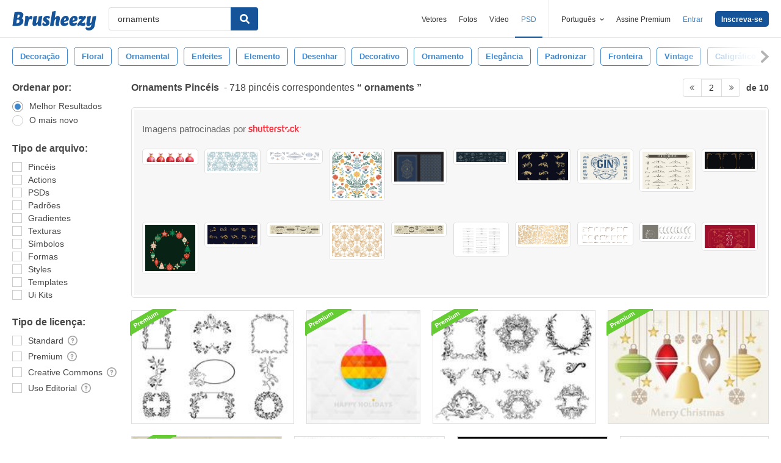

--- FILE ---
content_type: text/plain;charset=UTF-8
request_url: https://c.pub.network/v2/c
body_size: -262
content:
1142c5a3-858b-422c-ba3a-50480f73c0fc

--- FILE ---
content_type: text/plain;charset=UTF-8
request_url: https://c.pub.network/v2/c
body_size: -112
content:
eb93a265-7f60-4479-bab0-345c0ec551eb